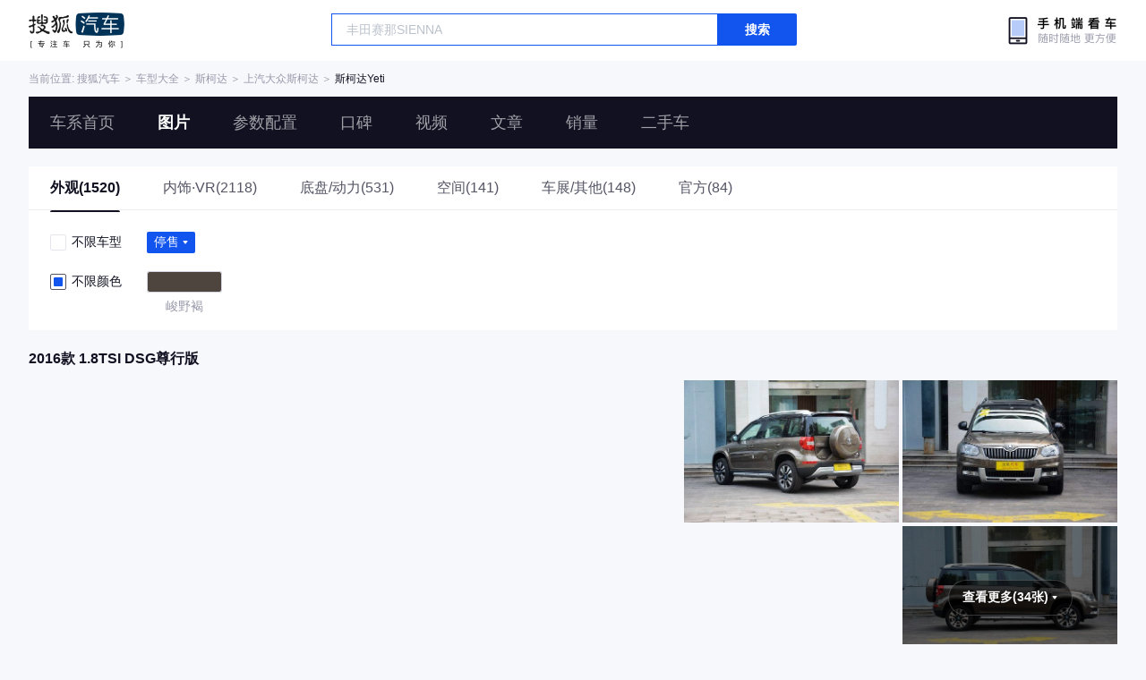

--- FILE ---
content_type: text/html;charset=UTF-8
request_url: https://db.auto.sohu.com/trim_130244/picture
body_size: 3264
content:
<!DOCTYPE html>
<html lang="en">
<head>
    <meta charset="UTF-8" />
    <link rel="icon" href="//statics.itc.cn/web/static/images/pic/sohu-logo/favicon.ico" mce_href="/favicon.ico" type="image/x-icon">
    <meta name="viewport" content="width=device-width, initial-scale=1.0" />
    <meta name="renderer"  content="webkit">
    <title>【Yeti图片】斯柯达Yeti图片大全_搜狐汽车网</title>
    <meta name="keywords" content="斯柯达Yeti图片,斯柯达Yeti内饰图片,斯柯达Yeti高清图片,斯柯达Yeti车展图片,斯柯达Yeti外观图片,斯柯达Yeti空间图片,斯柯达Yeti底盘与动力图片">
    <meta name="description" content="搜狐汽车图片库收集了所有有关斯柯达Yeti的图片大全,包括斯柯达Yeti的外观（包括车身整体、大灯、尾灯、车轮、雨刷、后视镜等），内饰，空间，底盘以及斯柯达Yeti在车展图片。">
    <script>
        var js_domain = "//db.auto.sohu.com";
        var model_id = 4163;
        var last_trim_id = 130244;
    </script>
    <link href="//s.auto.itc.cn/model2023/static/resource/dist/assets/css/HeadToLeftComp.5d4496db.css" type="text/css" rel="stylesheet" />
    <link href="//s.auto.itc.cn/model2023/static/enter-imageIndex.84f956ab.css" type="text/css" rel="stylesheet" />
    <script src="//auto.sohu.com/upload/201311mqauto/js/jquery-1.8.3.min.js"></script>
</head>
<body>
<style>
    .left-head-tools--logo{
        background-image: url(https://s.auto.itc.cn/pc-db/static/.output/public/_nuxt/autoLogo.CBK0EgdK.png) !important;
    }
</style>
<section class="left-head-tools-parent">
    <section class=" left-head-tools">
        <a href="https://auto.sohu.com" target="_blank" class="left-head-tools--logo">搜狐汽车</a>
        <div class="left-head-tools-search" id="PV_SEARCH">
            <ul style=" display:none" id="app-search-suggest" class="left-head-tools-search--list">
                <li class="left-head-tools-search--item">
                    <span>大众</span>cc
                </li>
            </ul>
            <input type="text" name="" placeholder="车型" id="mainSearchInput" autocomplete="off" class="left-head-tools-search--input">
            <a target="_blank" href="javascript:;" id="mainSearchBtn" class="left-head-tools-search--button">搜索</a>
        </div>

        <a href="javascript:void(0)" class="left-head-tools-wx">
            <div class="left-head-tools-wx--layer">
                <img src="https://ino.auto.itc.cn/miniprogram-icon/offical_qrcode.jpg" class="left-head-tools-wx--image">
                <h3 class="left-head-tools-wx--name">搜狐汽车小程序</h3>
                <p class="left-head-tools-wx--hint">微信扫一扫</p>
            </div>
        </a>
    </section>
</section>
<div class="head-position">
    <span class="head-position--hint">当前位置:&nbsp;</span>
    <a href="//auto.sohu.com" target="_blank" class="head-position--hint">搜狐汽车</a>
    <span class="head-position--hint">&nbsp;＞&nbsp;</span>
    <a href="//db.auto.sohu.com" target="_blank" class="head-position--hint">车型大全</a>
    <span class="head-position--hint">&nbsp;＞&nbsp;</span>
    <a href="//db.auto.sohu.com/brand_196" target="_blank" class="head-position--hint">斯柯达</a>
    <span class="head-position--hint">&nbsp;＞&nbsp;</span>
    <a href="//db.auto.sohu.com/subbrand_1071" target="_blank" class="head-position--hint">上汽大众斯柯达</a>
    <span class="head-position--hint">&nbsp;＞&nbsp;</span>
    <a href="//db.auto.sohu.com/model_4163" target="_blank" class="head-position--pos">斯柯达Yeti</a>
</div>
<section class="head-nav-placeholder"></section>
<section class="head-nav">
    <div class="head-nav-bg"></div>
    <section class="head-nav-inner--parent">
        <div class=" head-nav-inner">
            <a href="//db.auto.sohu.com/model_4163" class="head-nav-inner--item">车系首页</a>
            <a href="//db.auto.sohu.com/model_4163/picture" class="head-nav-inner--item">图片</a>
            <a href="//db.auto.sohu.com/model_4163/config" class="head-nav-inner--item">参数配置</a>
            <a href="//db.auto.sohu.com/model_4163/dianping" class="head-nav-inner--item">口碑</a>
            <a href="//db.auto.sohu.com/model_4163/video" class="head-nav-inner--item">视频</a>
            <a href="//db.auto.sohu.com/model_4163/news" class="head-nav-inner--item">文章</a>
            <a href="//db.auto.sohu.com/carsales/model?modelId=4163" class="head-nav-inner--item">销量</a>
            <a href="//2sc.sohu.com/" class="head-nav-inner--item">二手车</a>

            <div class="head-nav-search" id="PV_SEARCH1">
                <ul style=" display:none" id="app-search-suggest1" class="head-nav-search--list">
                </ul>
                <input type="text" name=""  placeholder="车型" id="mainSearchInput1" autocomplete="off" class="head-nav-search--input">
                <a target="_blank" href="javascript:;" id="mainSearchBtn1" class="head-nav-search--button">搜索</a>
            </div>
        </div>
        <script>
            function setNavPosition() {
                let url = window.location.href;
                let navs = document.querySelectorAll('.head-nav-inner--item');
                if(url.indexOf('picture') > -1) {
                    navs.item(1).classList.add('cur');
                } else if(url.indexOf('config') > -1) {
                    navs.item(2).classList.add('cur');
                } else if(url.indexOf('dianping') > -1) {
                    navs.item(3).classList.add('cur');
                }  else if(url.indexOf('video') > -1) {
                    navs.item(4).classList.add('cur');
                } else if(url.indexOf('news') > -1) {
                    navs.item(5).classList.add('cur');
                } else if(url.indexOf('carsales') > -1) {
                    navs.item(6).classList.add('cur');
                } else {
                    navs.item(0).classList.add('cur');
                }
            }
            setNavPosition();
        </script>
    </section>
</section>
<section class="main-container">
        <section class="select-car-wrapper">
            <!-- 图片分类 -->
            <ul class="pic-category">
                <li data-tcode="1000" class="current">
                        <a href="//db.auto.sohu.com/model_4163/picture_1000">外观(1520)</a>
                    





                </li>
                <li data-tcode="2000">

                        <a href="//db.auto.sohu.com/model_4163/picture_2000">内饰·VR(2118)</a>
                    




                </li>
                <li data-tcode="3000">
                        <a href="//db.auto.sohu.com/model_4163/picture_3000">底盘/动力(531)</a>
                    
                </li>
                <li data-tcode="4000">
                        <a href="//db.auto.sohu.com/model_4163/picture_4000">空间(141)</a>
                    
                </li>
                <li data-tcode="9000">
                        <a href="//db.auto.sohu.com/model_4163/picture_9000">车展/其他(148)</a>
                    
                </li>
                <li data-tcode="8000">
                        <a href="//db.auto.sohu.com/model_4163/picture_8000">官方(84)</a>
                    
                </li>
            </ul>
            <!-- 筛选条件 -->
                <ul class="pic-condition">
                    <li class="condition">
                        <div class="checkbox-wrapper pointer trim-picker">
                            <span class="checkbox-icon selected"><i class="checkbox-inner"></i></span> 不限车型
                        </div>
                        <div class="car-trim-selector">
                                <span class="off-sale selector pointer">
                      停售<i class="icon-arrow icon-arrow-down"></i>
                        <section class="place-holder-layer">
                          <ul class="trim-list-wrapper">
                            <li data-tid="offSale">
                              <span class="checkbox-icon"><i class="checkbox-inner"></i></span>
                              全部
                            </li>
                                <li data-tid="134776">
                              <span class="checkbox-icon"><i class="checkbox-inner"></i></span>
                                <span class="trim-name">2017款 280TSI DSG前行版</span>
                            </li>
                                <li data-tid="130239">
                              <span class="checkbox-icon"><i class="checkbox-inner"></i></span>
                                <span class="trim-name">2016款 1.6L 手动前行版</span>
                            </li>
                                <li data-tid="130240">
                              <span class="checkbox-icon"><i class="checkbox-inner"></i></span>
                                <span class="trim-name">2016款 1.4TSI 手动前行版</span>
                            </li>
                                <li data-tid="130241">
                              <span class="checkbox-icon"><i class="checkbox-inner"></i></span>
                                <span class="trim-name">2016款 1.4TSI DSG前行版</span>
                            </li>
                                <li data-tid="130242">
                              <span class="checkbox-icon"><i class="checkbox-inner"></i></span>
                                <span class="trim-name">2016款 1.4TSI DSG创行版</span>
                            </li>
                                <li data-tid="130243">
                              <span class="checkbox-icon"><i class="checkbox-inner"></i></span>
                                <span class="trim-name">2016款 1.4TSI DSG尊行版</span>
                            </li>
                                <li data-tid="130244">
                              <span class="checkbox-icon"><i class="checkbox-inner"></i></span>
                                <span class="trim-name">2016款 1.8TSI DSG尊行版</span>
                            </li>
                                <li data-tid="124508">
                              <span class="checkbox-icon"><i class="checkbox-inner"></i></span>
                                <span class="trim-name">2014款 1.4TSI 手动探索版</span>
                            </li>
                                <li data-tid="126136">
                              <span class="checkbox-icon"><i class="checkbox-inner"></i></span>
                                <span class="trim-name">2014款 1.4TSI 手动炫彩版</span>
                            </li>
                                <li data-tid="124510">
                              <span class="checkbox-icon"><i class="checkbox-inner"></i></span>
                                <span class="trim-name">2014款 1.4TSI DSG探索版</span>
                            </li>
                                <li data-tid="126135">
                              <span class="checkbox-icon"><i class="checkbox-inner"></i></span>
                                <span class="trim-name">2014款 1.4TSI DSG炫彩版</span>
                            </li>
                                <li data-tid="124509">
                              <span class="checkbox-icon"><i class="checkbox-inner"></i></span>
                                <span class="trim-name">2014款 1.4TSI 手动极地版</span>
                            </li>
                                <li data-tid="126134">
                              <span class="checkbox-icon"><i class="checkbox-inner"></i></span>
                                <span class="trim-name">2014款 1.4TSI DSG魅影版</span>
                            </li>
                                <li data-tid="124511">
                              <span class="checkbox-icon"><i class="checkbox-inner"></i></span>
                                <span class="trim-name">2014款 1.4TSI DSG极地版</span>
                            </li>
                                <li data-tid="124512">
                              <span class="checkbox-icon"><i class="checkbox-inner"></i></span>
                                <span class="trim-name">2014款 1.4TSI DSG野驱版</span>
                            </li>
                                <li data-tid="124251">
                              <span class="checkbox-icon"><i class="checkbox-inner"></i></span>
                                <span class="trim-name">2014款 1.8TSI DSG极地版</span>
                            </li>
                                <li data-tid="124252">
                              <span class="checkbox-icon"><i class="checkbox-inner"></i></span>
                                <span class="trim-name">2014款 1.8TSI DSG野驱版</span>
                            </li>
                          </ul>
                        </section>
                    </span>
                        </div>
                    </li>

                        <li class="condition">
                            <div class="checkbox-wrapper pointer color-picker">
                                <span class="checkbox-icon selected"><i class="checkbox-inner"></i></span> 不限颜色
                            </div>
                            <div class="car-theme-selector">
                                        <div class="pointer">
                                            <a class="inner" href="//db.auto.sohu.com/trim_130244/picture_1000/color_24674">
                                                    <i style="background: #4E453E"></i>
                                            </a>
                                            <div class="outer">
                                            </div>
                                            <span>峻野褐</span>
                                        </div>
                            </div>
                        </li>
                </ul>
        </section>
        <!-- vr 全景图 -->
                <div class="car-trim-pic-container">
                    <h3 class="car-trim-name">2016款 1.8TSI DSG尊行版</h3>
                    <div class="wrapper">
                        <!-- 左侧大图, c_zoom,w_1200 -->
                        <div class="left-part pointer">
                            <a target="_blank" href="//db.auto.sohu.com/model_4163/picture_id_4054099"><img data-src="https://m3.auto.itc.cn/c_zoom,w_1000,q_mini/4054099.jpg" alt="" src="//s.auto.itc.cn/model2023/static/placeholder-image.png"></a>
                        </div>
                        <!-- 右侧 6 张小图, c_zoom,w_600 -->
                        <div class="right-part">
                        <!-- 左侧大图, c_zoom,w_1200 -->
                                    <div class="pic-wrapper pointer">
                                        <a target="_blank" href="//db.auto.sohu.com/model_4163/picture_id_4054098"><img data-src="https://m3.auto.itc.cn/c_zoom,w_500,q_mini/4054098.jpg" alt="" src="//s.auto.itc.cn/model2023/static/placeholder-image.png"></a>
                                    </div>
                        <!-- 左侧大图, c_zoom,w_1200 -->
                                    <div class="pic-wrapper pointer">
                                        <a target="_blank" href="//db.auto.sohu.com/model_4163/picture_id_4054097"><img data-src="https://m3.auto.itc.cn/c_zoom,w_500,q_mini/4054097.jpg" alt="" src="//s.auto.itc.cn/model2023/static/placeholder-image.png"></a>
                                    </div>
                        <!-- 左侧大图, c_zoom,w_1200 -->
                                    <div class="pic-wrapper pointer">
                                        <a target="_blank" href="//db.auto.sohu.com/model_4163/picture_id_4054096"><img data-src="https://m3.auto.itc.cn/c_zoom,w_500,q_mini/4054096.jpg" alt="" src="//s.auto.itc.cn/model2023/static/placeholder-image.png"></a>
                                    </div>
                        <!-- 左侧大图, c_zoom,w_1200 -->
                                    <div class="pic-wrapper pointer">
                                        <a target="_blank" href="//db.auto.sohu.com/model_4163/picture_id_4054095"><img data-src="https://m3.auto.itc.cn/c_zoom,w_500,q_mini/4054095.jpg" alt="" src="//s.auto.itc.cn/model2023/static/placeholder-image.png"></a>
                                    </div>
                        <!-- 左侧大图, c_zoom,w_1200 -->
                                    <div class="pic-wrapper pointer">
                                        <a target="_blank" href="//db.auto.sohu.com/model_4163/picture_id_4054094"><img data-src="https://m3.auto.itc.cn/c_zoom,w_500,q_mini/4054094.jpg" alt="" src="//s.auto.itc.cn/model2023/static/placeholder-image.png"></a>
                                    </div>
                        <!-- 左侧大图, c_zoom,w_1200 -->
                                    <!-- 最后一张渲染, 显示总数 -->
                                    <div class="pic-wrapper pointer">
                                            <h3 class="pic-count"><span>查看更多(34张)</span> <i class="icon-arrow icon-arrow-down-active"></i></h3>
                                            <div class="pic-mask" data-tid="130244">
                                            </div>
                                        <a target="_blank" href="//db.auto.sohu.com/model_4163/picture_id_4054093"><img data-src="https://m3.auto.itc.cn/c_zoom,w_500,q_mini/4054093.jpg" alt="" src="//s.auto.itc.cn/model2023/static/placeholder-image.png"></a>
                                    </div>
                        </div>
                    </div>
                </div>




</section>
<div id="app"></div>
<div class="back-top">返回顶部</div>
<script src="//s.auto.itc.cn/model2023/static/enter-imageIndex.bee238f2.js"></script>
<script type="text/javascript" language="javascript" src="//js.sohu.com/pv.js"></script>
<script type="text/javascript">
    var _atmc = _atmc || {};
    _atmc.tid = "84db345b"; // 跟踪id
    _atmc.p = "web"; // 平台

    (function () {
        var ma = document.createElement("script");
        ma.type = "text/javascript";
        ma.async = true;
        ma.src = "//s.auto.itc.cn/pensieve/tracking.min.js";
        var s = document.getElementsByTagName("script")[0];
        s.parentNode.insertBefore(ma, s);
    })();
</script>
</body>
</html>